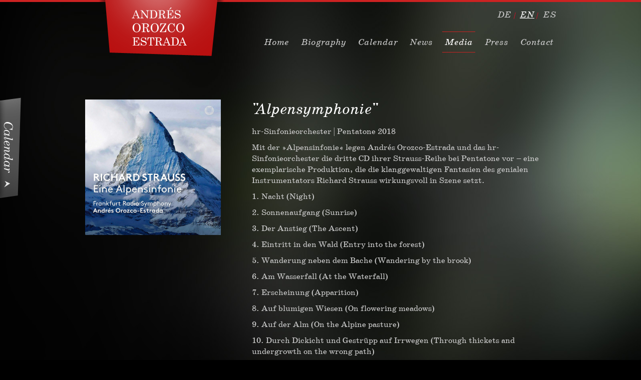

--- FILE ---
content_type: text/html; charset=utf-8
request_url: https://en.orozco-estrada.com/audio/alpensymphonie
body_size: 3397
content:
<!DOCTYPE html PUBLIC "-//W3C//DTD XHTML 1.0 Transitional//EN" "http://www.w3.org/TR/xhtml1/DTD/xhtml1-transitional.dtd">
<html xmlns="http://www.w3.org/1999/xhtml">
<head>
<meta http-equiv="Content-Type" content="text/html; charset=utf-8" />
<meta http-equiv="content-language" content="en"/>
<meta name="description" content=""/>
<meta name="keywords" content="" />
<meta name="robots" content="INDEX,FOLLOW" />
<meta name="viewport" content="width=device-width, initial-scale=1.0, maximum-scale=1.0, minimum-scale=1.0, user-scalable=1" />
<link rel="shortcut icon" href="/media/images/favicon.ico" />
<link href="/media/css/fonts-import.css" rel="stylesheet" type="text/css" />
<link href="/media/css/master.css" rel="stylesheet" type="text/css" media="screen,projection" />
<!--[if lte IE 8]>
	<link href="/media/css/ie.css" rel="stylesheet" type="text/css" media="screen,projection" />
 <![endif]-->

<script src="/media/js/head.load.min.js" type="text/javascript" charset="utf-8"></script>
<script src="/media/js/master.js?v=1.1" type="text/javascript" charset="utf-8"></script>


<link href="/media/css/jplayer_orozco.css" rel="stylesheet" type="text/css" media="screen,projection" />
<script src="/media/js/jwplayer/audioplayer.js" type="text/javascript" charset="utf-8"></script>
<script src="/media/js/jwplayer/jwplayer.js" type="text/javascript" charset="utf-8"></script>
<script src="/media/js/jwplayer/swfobject.js" type="text/javascript" charset="utf-8"></script>

<title>Conductor: Andrés Orozco Estrada - &quot;alpensymphonie&quot;</title>
<script type="text/javascript">
</script>

<script type="text/javascript">

  var _gaq = _gaq || [];
  _gaq.push(['_gat._anonymizeIp']);
  _gaq.push(['_setAccount', 'UA-34925724-1']);
  _gaq.push(['_trackPageview']);

  (function() {
    var ga = document.createElement('script'); ga.type = 'text/javascript'; ga.async = true;
    ga.src = ('https:' == document.location.protocol ? 'https://ssl' : 'http://www') + '.google-analytics.com/ga.js';
    var s = document.getElementsByTagName('script')[0]; s.parentNode.insertBefore(ga, s);
  })();

</script>

<script type="text/javascript">
	var backtext = 'Back to overview';
</script>
</head>
<body class="nojQuery  media  ">
	<div id="background" style="background-image: url(/media/images/background/img_media.jpg)">
		<div>
				
				<!-- <img src="/media/images/background/img_media.jpg" class="img_right" alt="news image" /> -->
				
		</div>
	</div>
	<div id="calendercontainer">
		<div id="calender_content">
			
            
			
<div class="top">
<ul id="calender_menu">
	<li><a onclick="$('#calender_content').load('/kalender/va/2023/07/')" href="javascript:;" class="btn mir calender_back" title="July">back</a></li>
	<li class="currentmonth">August <span class="year">2023</span></li>
	<li><a onclick="$('#calender_content').load('/kalender/va/2023/09/')" href="javascript:;" class="btn mir calender_more" title="September">more</a></li>
</ul>
<div class="clear"></div>
<table class="calendar_table" width="100%">
<tbody>
	<tr>
		
		<th scope="col">Mo</th>
		
		<th scope="col">Tu</th>
		
		<th scope="col">We</th>
		
		<th scope="col">Th</th>
		
		<th scope="col">Fr</th>
		
		<th scope="col">Sa</th>
		
		<th scope="col">Su</th>
		
	</tr>
	
	<tr>
		
		
		<td class="notactive"></td>
		
		
		
		<td class="past ">
			
			1
			
		</td>
		
		
		
		<td class="past ">
			
			2
			
		</td>
		
		
		
		<td class="past ">
			
			3
			
		</td>
		
		
		
		<td class="past ">
			
			4
			
		</td>
		
		
		
		<td class="past ">
			
			5
			
		</td>
		
		
		
		<td class="past ">
			
			6
			
		</td>
		
		
	</tr>
	
	<tr>
		
		
		<td class="past ">
			
			7
			
		</td>
		
		
		
		<td class="past ">
			
			8
			
		</td>
		
		
		
		<td class="past ">
			
			9
			
		</td>
		
		
		
		<td class="currentday ">
			
			10
			
		</td>
		
		
		
		<td class="">
			
			11
			
		</td>
		
		
		
		<td class="">
			
			12
			
		</td>
		
		
		
		<td class="">
			
			13
			
		</td>
		
		
	</tr>
	
	<tr>
		
		
		<td class="">
			
			14
			
		</td>
		
		
		
		<td class="">
			
			15
			
		</td>
		
		
		
		<td class="">
			
			
			<a href="https://www.lucernefestival.ch/en/program/lucerne-festival-orchestra-andres-orozco-estrada-beatrice-rana/1897">16</a>
			
			<div id="more_information">
				
				<p>
					<i>Lucerne Festival Orchestra, Lucerne Festival </i><br /><br />
					Luzern<br />
					Kultur- und Kongresszentrum, Konzertsaal 07:30 PM
				</p>
				
			</div>
			
		</td>
		
		
		
		<td class="">
			
			17
			
		</td>
		
		
		
		<td class="">
			
			18
			
		</td>
		
		
		
		<td class="">
			
			19
			
		</td>
		
		
		
		<td class="">
			
			20
			
		</td>
		
		
	</tr>
	
	<tr>
		
		
		<td class="">
			
			21
			
		</td>
		
		
		
		<td class="">
			
			22
			
		</td>
		
		
		
		<td class="">
			
			
			<a href="https://www.concertgebouworkest.nl/en/concert/concertgebouworkest-young-and-andres-orozco-estrada">23</a>
			
			<div id="more_information">
				
				<p>
					<i>Concertgebouworkest Young</i><br /><br />
					Amsterdam<br />
					Concertgebouw 08:00 PM
				</p>
				
			</div>
			
		</td>
		
		
		
		<td class="">
			
			24
			
		</td>
		
		
		
		<td class="">
			
			
			<a href="https://www.konzerthaus.de/en/programm/concertgebouworkest-young/9065">25</a>
			
			<div id="more_information">
				
				<p>
					<i>Concertgebouworkest Young | Young Euro Classic 2023 </i><br /><br />
					Berlin<br />
					Konzerthaus Berlin 07:00 PM
				</p>
				
			</div>
			
		</td>
		
		
		
		<td class="">
			
			26
			
		</td>
		
		
		
		<td class="">
			
			27
			
		</td>
		
		
	</tr>
	
	<tr>
		
		
		<td class="">
			
			28
			
		</td>
		
		
		
		<td class="">
			
			29
			
		</td>
		
		
		
		<td class="">
			
			30
			
		</td>
		
		
		
		<td class="">
			
			31
			
		</td>
		
		
		
		<td class="notactive"></td>
		
		
		
		<td class="notactive"></td>
		
		
		
		<td class="notactive"></td>
		
		
	</tr>
	
</tbody>
</table>
</div>
			
            
		</div>
		<div id="calender_button">
			
            
			<a href="javascript:;" class="btn calender2 mir">Calendar</a>
			
            
		</div>
		<div class="clear"></div>
	</div>
	<div id="pagecontainer">
		<div id="headercontainer">
			<div id="language">
				<ul class="right">
					<li><a href="http://www.orozco-estrada.com/audio/alpensymphonie">de</a></li>
					<li><a href="http://en.orozco-estrada.com/audio/alpensymphonie" class="active">en</a></li>
                    <li><a href="http://es.orozco-estrada.com/audio/alpensymphonie">es</a></li>
					
				</ul>
			</div>
			<div class="clear"></div>
			<div class="left">
				
				<a href="/" id="logo">
					<img src="/media/images/orozco_logo.png" alt="Orozco Logo" />
				</a>
				
			</div>
			<div class="right">
				<ul id="menu">
					<li><a href="/">Home</a>
</li>
<li><a href="/biografie">Biography</a>
</li>
<li><a href="/konzertkalender">Calendar </a>
</li>
<li><a href="/news">News</a>
</li>
<li><a class="active" href="/video#">Media</a>
<ul class="submenu">
		<li><a href="/video">Video</a></li>
		<li><a class="active" href="/audio">Records</a></li>
		<li><a href="/galerie">Gallery</a></li>
</ul>
</li>
<li><a href="/portraits">Press</a>
<ul class="submenu">
		<li><a href="/interviews">Interviews</a></li>
		<li><a href="/presse">Downloads</a></li>
</ul>
</li>
<li><a href="/kontakt">Contact</a>
</li>

				</ul>
			</div>
			<div class="clear"></div>
		</div>
		<div id="contentcontainer">
			
<div id="container_140" class="">
<div class="row audiolist-detail">	
	
<div class="columns medium-4">
			<img src="/media/content/HR-Sinfonieorchester_Alpensymphonie.jpg" alt="dummy" class="image-row" />
		</div>
		<div class="columns medium-8">
			<h2>"Alpensymphonie"</h2>
			<p>hr-Sinfonieorchester | Pentatone 2018
			</p>
<p>Mit der »Alpensinfonie« legen Andrés Orozco-Estrada und das hr-Sinfonieorchester die dritte CD ihrer Strauss-Reihe bei Pentatone vor – eine exemplarische Produktion, die die klanggewaltigen Fantasien des genialen Instrumentators Richard Strauss wirkungsvoll in Szene setzt.
</p>
<p>1. Nacht (Night) </p><p>2. Sonnenaufgang (Sunrise)</p>
<p>3. Der Anstieg (The Ascent)</p>
<p>4. Eintritt in den Wald (Entry into the forest)</p>
<p>5. Wanderung neben dem Bache (Wandering by the brook)</p>
<p>6. Am Wasserfall (At the Waterfall)</p>
<p>7. Erscheinung (Apparition)</p>
<p>8. Auf blumigen Wiesen (On flowering meadows)</p>
<p>9. Auf der Alm (On the Alpine pasture)</p>
<p>10. Durch Dickicht und Gestrüpp auf Irrwegen (Through thickets and undergrowth on the wrong path)</p>
<p>11. Auf dem Gletscher (On the glacier)</p>
<p>12. Gefahrvolle Augenblicke (Dangerous moments)</p>
<p>13. Auf dem Gipfel (On the summit)</p>
<p>14. Vision (Vision)</p>
<p>15. Nebel steigen auf (Mists Rise)</p>
<p>16. Die Sonne verdüstert sich allmählich (The Sun gradually becomes obscured)</p>
<p>17. Elegie (Elegy)</p>
<p>18. Stille vor dem Sturm (Calm before the storm)</p>
<p>19. Gewitter und Sturm, Abstieg (Thunder and tempest, descent)</p>
<p>20. Sonnenuntergang (Sunset)</p>
<p>21. Ausklang (Quiet settles)</p>
<p>22. Nacht (Night)</p>
		</div>
		<div class="clear"></div>

</div></div>

		</div>
		<div id="footercontainer">
				<ul id="footerlist" class="left">
					<li><a href="/links">Links</a></li>
					<li><a href="/impressum">Impressum</a></li>
				</ul>
				<ul id="sociallist" class="right">
					<li><a href="https://www.facebook.com/conductororozcoestrada/?locale=de_DE" class="btn facebook mir" target="_blank">facebook</a></li>
					
				</ul>
				<div class="clear"></div>
		</div>
	</div>
	
	<div id="mobile_menu">
		<div id="mobile_button">
		</div>
		<div id="mobile_body">
			<div id="mobile_body-content">
				<div class="menu">
					<ul>
						<li><a href="/">Home</a>
</li>
<li><a href="/biografie">Biography</a>
</li>
<li><a href="/konzertkalender">Calendar </a>
</li>
<li><a href="/news">News</a>
</li>
<li class="active"><a href="/video#">Media</a>
<div class="submenu"><ul class="level1">
		<li><a href="/video">Video</a></li>
		<li class="active"><a href="/audio">Records</a></li>
		<li><a href="/galerie">Gallery</a></li>
</ul></div>
</li>
<li><a href="/portraits">Press</a>
<div class="submenu"><ul class="level1">
		<li><a href="/interviews">Interviews</a></li>
		<li><a href="/presse">Downloads</a></li>
</ul></div>
</li>
<li><a href="/kontakt">Contact</a>
</li>

					</ul>
				</div>
			</div>
		</div>
	</div>
	
</body>
</html>


--- FILE ---
content_type: text/css
request_url: https://en.orozco-estrada.com/media/css/fonts-import.css
body_size: 756
content:

@import url("http://fast.fonts.net/t/1.css?apiType=css&projectid=ffef4dc6-3444-4958-baf9-655d0261a073");
@font-face{
	font-family:"SchoolBook W01_n4";
	src:url("../fonts/150890e8-da0f-4c57-88c1-f827c45d3efa.eot?#iefix") format("eot")
}
@font-face{
	font-family:"SchoolBook W01";
	src:url("../fonts/150890e8-da0f-4c57-88c1-f827c45d3efa.eot?#iefix");
	src:url("../fonts/150890e8-da0f-4c57-88c1-f827c45d3efa.eot?#iefix") format("eot"),
		url("../fonts/f49c2ea9-3ed0-499f-b22e-b9f8c9c6bcf8.woff2") format("woff2"),
		url("../fonts/e91fc9a8-9848-4660-947e-a974c6b20b60.woff") format("woff"),
		url("../fonts/02b56c1c-7240-4f46-bb13-903765f4bede.ttf") format("truetype"),
		url("../fonts/bb818615-af30-4d2e-8a69-393e196d44ad.svg#bb818615-af30-4d2e-8a69-393e196d44ad") format("svg");
	font-weight: 400;
	font-style: normal;
}
@font-face{
	font-family:"SchoolBook W01_i4";
	src:url("../fonts/e6b4269a-7a03-4e0d-ab25-d62a5c5f5e32.eot?#iefix") format("eot")
}
@font-face{
	font-family:"SchoolBook W01";
	src:url("../fonts/e6b4269a-7a03-4e0d-ab25-d62a5c5f5e32.eot?#iefix");
	src:url("../fonts/e6b4269a-7a03-4e0d-ab25-d62a5c5f5e32.eot?#iefix") format("eot"),
		url("../fonts/426f9d34-2644-4286-8b18-88ecf2c2271e.woff2") format("woff2"),
		url("../fonts/5fd5aaef-956a-4e8f-84f6-b0a2118cb39e.woff") format("woff"),
		url("../fonts/75ae7c76-0f97-4214-9f2e-949d5804cdde.ttf") format("truetype"),
		url("../fonts/15472066-14a7-40d1-a37a-d134f7c505c3.svg#15472066-14a7-40d1-a37a-d134f7c505c3") format("svg");
	font-weight: 400;
	font-style: italic;
}
@font-face{
	font-family:"SchoolBook W01_n7";
	src:url("../fonts/6be8d84e-0a68-402b-a7e6-9b370178da28.eot?#iefix") format("eot")
}
@font-face{
	font-family:"SchoolBook W01";
	src:url("../fonts/6be8d84e-0a68-402b-a7e6-9b370178da28.eot?#iefix");
	src:url("../fonts/6be8d84e-0a68-402b-a7e6-9b370178da28.eot?#iefix") format("eot"),
		url("../fonts/401f4f3f-1b0f-4e98-90ae-6091f87b3092.woff2") format("woff2"),
		url("../fonts/ec1f7d02-854a-424f-8505-e694252760bd.woff") format("woff"),
		url("../fonts/d081963b-1131-41c5-95b8-93842de0b943.ttf") format("truetype"),
		url("../fonts/f11ed0b5-841a-4892-8e6d-b2ed7f9ef05c.svg#f11ed0b5-841a-4892-8e6d-b2ed7f9ef05c") format("svg");
	font-weight: 700;
	font-style: normal;
}
@font-face{
	font-family:"SchoolBook W01_i7";
	src:url("../fonts/668bda73-bbc4-49d6-b7cb-ec5e826c1a71.eot?#iefix") format("eot")
}
@font-face{
	font-family:"SchoolBook W01";
	src:url("../fonts/668bda73-bbc4-49d6-b7cb-ec5e826c1a71.eot?#iefix");
	src:url("../fonts/668bda73-bbc4-49d6-b7cb-ec5e826c1a71.eot?#iefix") format("eot"),
		url("../fonts/84401bf0-03ba-4cec-b2e4-0b4365aa749e.woff2") format("woff2"),
		url("../fonts/d2825931-1ec1-4e15-9ed7-71bf6947f989.woff") format("woff"),
		url("../fonts/39c57549-49da-497a-868b-e5791864468b.ttf") format("truetype"),
		url("../fonts/232d101d-4d40-4197-88ad-40d1005fb4a8.svg#232d101d-4d40-4197-88ad-40d1005fb4a8") format("svg");
	font-weight: 700;
	font-style: italic;
}


--- FILE ---
content_type: text/css
request_url: https://en.orozco-estrada.com/media/css/master.css
body_size: 87
content:
/*


	master.css 
	Orozco

	CONTENT:
	Imports
	
	
*/




/* Imports */
/* ========================================== */

@import url("containers.css");
@import url("foundation_grid.css");
@import url("modules.css");
@import url("typography.css");
@import url("jquery.lightbox-0.5.css");
@import url("uniform.default.css");
@import url("mobile.css");

--- FILE ---
content_type: text/css
request_url: https://en.orozco-estrada.com/media/css/jplayer_orozco.css
body_size: 1390
content:
/*
 * Skin for jPlayer Plugin (jQuery JavaScript Library)
 * http://www.happyworm.com/jquery/jplayer
 *
 * Skin Name: Blue Monday
 *
 * Copyright (c) 2010-2011 Happyworm Ltd
 * Dual licensed under the MIT and GPL licenses.
 *  - http://www.opensource.org/licenses/mit-license.php
 *  - http://www.gnu.org/copyleft/gpl.html
 *
 * Author: Silvia Benvenuti
 * Skin Version: 4.0 (jPlayer 2.1.0)
 * Date: 1st September 2011
 */
*{
	margin:0;
	padding:0;
}

.audio-title {
	display: block;
	margin-top: 20px;
}

div.jp-audio {

	/* Edit the font-size to counteract inherited font sizing.
	 * Eg. 1.25em = 1 / 0.8em
	 */

	font-size:1em; /* 1.25em for testing in site pages */ /* No parent CSS that can effect the size in the demos ZIP */
	font-family:Verdana, Arial, sans-serif;
	line-height:1.6;
	color: #fff;
	position:relative;
}
div.jp-audio {
	width:100px;
}

div.jp-interface {
	position: relative;
	width:100%;
}

div.jp-audio div.jp-type-single div.jp-interface {
	height:32px;
}


/* @group CONTROLS */

div.jp-controls-holder {
	clear: both;
	width:440px;
	margin:0 auto;
	position: relative;
	overflow:hidden;
	top:-8px; /* This negative value depends on the size of the text in jp-currentTime and jp-duration */
}

div.jp-interface ul.jp-controls {
	list-style-type:none;
	margin:0;
	padding: 0;
	overflow:hidden;
	width:80px;
}

div.jp-audio {
	width: 100%;
}

div.jp-interface ul.jp-controls li {
	display:inline;
	float: left;
}

div.jp-interface ul.jp-controls a {
	display:block;
	overflow:hidden;
	text-indent:-9999px;
}
a.jp-play,
a.jp-pause {
	width:32px;
	height:32px;
}

a.jp-play {
	background: url("/media/images/skin/audio_skin.png") 0 0 no-repeat;
}
a.jp-play:hover {
	background: url("/media/images/skin/audio_skin.png") -34px 0 no-repeat;
}
a.jp-pause {
	background: url("/media/images/skin/audio_skin.png") 0 -34px no-repeat;
	display: none;
}
a.jp-pause:hover {
	background: url("/media/images/skin/audio_skin.png") -34px -34px no-repeat;
}

a.jp-stop {
	width:32px;
	height:32px;
}

a.jp-stop {
	background: url("/media/images/skin/audio_skin.png") 0 -68px no-repeat;
	margin-left:4px;
}

a.jp-stop:hover {
	background: url("/media/images/skin/audio_skin.png") -34px -68px no-repeat;
}

/* @end */

/* @group progress bar */

div.jp-progress {
	overflow:hidden;
	background-color: #a8a8a8;
}
div.jp-audio div.jp-progress {
	position: absolute;
	height:7px;
	margin-top:-15px;
}
div.jp-audio div.jp-type-single div.jp-progress {
	left:80px;
	width:78%;
}

div.jp-seek-bar {
	background: url("/media/images/skin/audio_skin.png") repeat-x 0 -102px;
	width:0px;
	height:100%;
	cursor: pointer;
}
div.jp-play-bar {
	background: url("/media/images/skin/audio_skin.png") 0 -110px repeat-x ;
	width:0px;
	height:100%;
}

/* The seeking class is added/removed inside jPlayer */
div.jp-seeking-bg {
	background: url("/media/images/skin/audio_skin.png") repeat-x 0 -102px;
}

/* @end */

/* @group current time and duration */

div.jp-audio div.jp-time-holder {
	position:absolute;
	margin-top:-30px;
}
div.jp-audio div.jp-type-single div.jp-time-holder {
	left:80px;
	width:78%;
}

div.jp-current-time,
div.jp-duration {
	width:60px;
	font-size:.64em;
	font-style:oblique;
}
div.jp-current-time {
	float: left;
	display:inline;
}
div.jp-duration {
	float: right;
	display:inline;
	text-align: right;
}



/* @end */


div.jp-jplayer audio,
div.jp-jplayer {
}

div.jp-jplayer {
}

div.flash-container {
	height:0;
	width:0;
	opacity: 0.01;
}



/* @end */

/* @group NO SOLUTION error feedback */

.jp-no-solution {
	position:absolute;
	width:390px;
	margin-left:-202px;
	left:50%;
	top: 10px;

	padding:5px;
	font-size:.8em;
	border:2px solid #009be3;
	color:#fff;
	display:none;
}

.jp-no-solution a {
	color:#fff;
}

.jp-no-solution span {
	font-size:1em;
	display:block;
	text-align:center;
	font-weight:bold;
}

/* @end */


--- FILE ---
content_type: text/css
request_url: https://en.orozco-estrada.com/media/css/containers.css
body_size: 4575
content:
/*


	containers.css 
	Orozco
	
	CONTENT:
	General
	MIR Imagereplacement
	Clearfix

	
*/




/* General */
/* ========================================== */

* {
	margin: 0px;
	padding: 0px;
}

img {
    max-width: 100%;
}

body { 
	width: 100%;
	height: 100%;
	background-color: #000000;
	border-top: 4px solid #cc2222;
}

.left {
	display: block;
	float: left;
	padding: 0 40px;

}

.right {
	display: block;
	float: right;

}

.inline {
	display: inline-block;
	float: left\9;
	display: block\9;
}


.btn {
	background-color: transparent;
	background-image: url(../images/buttons.png);
}

.icon {
	background: transparent url(../images/icons.png) top no-repeat;
}

a img {
	border: 0px;
}

.divider {
	display: block;
	float: left;
	width: 100%;
	border-bottom: 1px solid #CC2222;
	padding-top: 10px;
	margin-bottom: 10px;
}


/* MIR Imagereplacement */
/* ========================================== */

.mir { letter-spacing : 10em; text-indent: -1000em; }
/* Be nice to Opera, but hide from MacIE. Thanks to Robert Jan Verkade (http://www.eend.nl) for the MacIE fix. */
/*\*/html>body .mir { letter-spacing : normal; text-indent : -999em; overflow : hidden;}




/* Clearfix */
/* ========================================== */

.clear {
	display: block;
	clear: both;
}

.clearfix:after {
	content: ".";
	display: block;
	clear: both;
	visibility: hidden;
	line-height: 0;
	height: 0;
}
 
.clearfix {
	display: inline-block;
	float: left\9;
	display: block\9;
}
 
html[xmlns] .clearfix {
	display: block;
}
 
* html .clearfix {
	height: 1%;
}


/* Logo */
/* ========================================== */

#logo img {
	position: absolute;
	top: -4px;
	margin-left: -15px;
	z-index: 1002;
}

h1.logo {
	position: absolute;
	top: -4px;
	margin-left: -15px;
	z-index: 1002;
	width: 255px;
	height:112px;
}

#logo_home {
	background: url(/media/images/orozco_logo.png) no-repeat 0 0 transparent;
	width: 255px;
	height:112px;
	float: left;
}


/* Headline */
/* ========================================== */

h1 {
}



/* Buttons */
/* ========================================== */

.btn.calender {
	width: 46px;
	height: 202px;
	display: block;
	background-position: 0 0px;
}
.btn.calender.close {
	background-position: -47px 0;
}
.btn.calender2 {
	width: 46px;
	height: 202px;
	display: block;
	background: url(/media/images/buttons_en.png) no-repeat 0 0px transparent;
}
.btn.calender2.close {
	background: url(/media/images/buttons_en.png) no-repeat -47px 0 transparent;
}
.btn.calender3 {
	width: 46px;
	height: 202px;
	display: block;
	background: url(/media/images/buttons_es.png) no-repeat 0 0px transparent;
}
.btn.calender3.close {
	background: url(/media/images/buttons_es.png) no-repeat -47px 0 transparent;
}
.btn.normal {
	float: left;
	width: 15px;
	height: 11px;
	margin-top: 5px;
	padding: 0 10px 0 0;
	background-repeat: no-repeat;
	background-position: 0 -318px;
}

.btn_top {
	background: url(/media/images/btn_top.png) no-repeat 0 0 transparent;
	width: 62px;
	height:48px;
	position: fixed;
	right: 50%;
	margin-right: -500px;
	bottom: 32px;
	z-index: 1000;
}


/* Hintergrund */
/* ========================================== */

#background {
	display: block;
	position: fixed;
	overflow: hidden;
	z-index:1;
	height: 100%;
	width: 100%;
}

#background div {
	position: absolute;
	width:100%;
	z-index:2;
}

#background div ul li {
	list-style: none;
}

#background div img.img_right {
	float: right;
}


/* Kalender */
/* ========================================== */

#calendercontainer {
	position: fixed;
	top: 50%;
	margin-top: -195px;
	left: -244px;
	z-index: 1000;
}

#calender_content {
	width: 240px;
	float: left;
	position: relative;
}

#calender_content .top {
	width: 200px;
	min-height: 210px;
	padding: 20px;
	border-bottom: 3px solid #c52121;
	background-color: #ffffff;
}

#calender_menu {
	padding-bottom: 20px;
	margin-bottom: 20px;
}

#calender_menu li a.calender_back, #calender_menu li a.calender_more {
	width: 15px;
	height: 20px;
	margin-top: 5px;
	display: block;
}
#calender_menu li {
	float: left;
	list-style: none;
}

#calender_menu li a.calender_back {
	background-position: 0 -209px;
	margin-left: 5px;
}

#calender_menu li.currentmonth {
	width: 160px;
}

#calender_menu li a.calender_more {
	background-position: -15px -209px;
	
}

#calender_content .bottom {
	margin-top: -3px;
}

#more_information {
	position: absolute;
	top: 259px;
	left: 0px;
	width: 200px;
	display: none;

	padding: 20px 20px 25px;
	background: #c52121; /* Old browsers */
	background: -moz-linear-gradient(top, #c52121 0%, #9e1a1a 100%); /* FF3.6+ */
	background: -webkit-gradient(linear, left top, left bottom, color-stop(0%,#c52121), color-stop(100%,#9e1a1a)); /* Chrome,Safari4+ */
	background: -webkit-linear-gradient(top, #c52121 0%,#9e1a1a 100%); /* Chrome10+,Safari5.1+ */
	background: -o-linear-gradient(top, #c52121 0%,#9e1a1a 100%); /* Opera 11.10+ */
	background: -ms-linear-gradient(top, #c52121 0%,#9e1a1a 100%); /* IE10+ */
	background: linear-gradient(to bottom, #c52121 0%,#9e1a1a 100%); /* W3C */
	filter: progid:DXImageTransform.Microsoft.gradient( startColorstr='#c52121', endColorstr='#9e1a1a',GradientType=0 ); /* IE6-9 */
}

#calender_content table tr th {
	padding-bottom: 15px;
}

#calender_content table tr td {
	height: 26px;
}

#calender_content table tr td:hover #more_information {
	display: block;
}

#calender_content table tr td.currentday {
	background: transparent url(../images/icons.png) 0 -194px no-repeat;
}
#calender_content table tr td:hover, #calender_content table tr td:hover a {
	background: transparent url(../images/icons.png) -36px -194px no-repeat;
}

#calender_button {
	width: 50px;
	padding-top: 30px;
	float: right;
}

/* Pagecontainer */
/* ========================================== */

#pagecontainer {
	max-width: 980px;
	padding: 0 20px;
	width: auto;
	position: relative;
	margin: 0 auto;
	z-index: 100;
}



/* Headercontainer */
/* ========================================== */

#headercontainer {
	width: 100%;
	padding-bottom: 60px;
}
#headercontainer > .left {
	width: 230px;
	height: 115px;
}

#language {
	position: relative;
	max-width: 940px;
	width: 100%;
	top: 15px;
	margin: 0 auto;
}
#language ul li {
	display: inline;
	list-style: none;
}
#language ul li:nth-child(-n+2) {
	padding-right: 15px;
	background: transparent url(../images/icons.png) 0 -160px no-repeat;
}



/* Menu */
/* ========================================== */

ul#menu {
	margin-top: 40px;
	float: right;
	display: none;
}
body.nojQuery ul#menu {
	display: block;
}
ul#menu > li {
	float: left;
	margin:0 0 1px 14px;
	list-style:none;
	padding: 10px 0px;
	position: relative;
}
ul#menu li a {
	padding: 10px 5px;
}
ul#menu > li > a:hover, ul#menu > li > a.active, ul#menu > li:hover {
	border-top:1px solid #cc2222;
	margin-top: -1px;
	margin-bottom: -1px;
	border-bottom:1px solid #cc2222;
	/*background: transparent url(../images/submenu_bg.png) top repeat;*/
}
body.nojQuery ul#menu li:hover ul.submenu {
	display: block;
}
ul.submenu {
	display: none;
	position: absolute;
	z-index:100;
	margin: 15px 0 0 -52px;
	background: url(../images/submenu_gradient.jpg) 0 0 repeat-x #151515;
	border-bottom:1px solid #cc2222;
	border-top: 1px solid #383838;
	width: 160px;
}
ul.submenu li {
	display: block;
	float: left;
	list-style:none;
	padding: 0px 0px;
	margin: 0 21px;
	width: 118px;
	display: block;
	text-align: center;
	border-top: 1px solid #212222;
	border-bottom: 1px solid #000000;
	clear: both;	
	position: relative;
}
ul.submenu li:first-child {
	border-top: none;
	background: url(../images/submenu_arrow.png) center 0px no-repeat transparent;
	margin-top: -18px;
    padding-top: 20px;
}
ul.submenu li a {
	display: block;
	float: left;
	width: 100%;
	padding:10px 0 !important; 
	position: relative;
	z-index: 1000;
}


/* Contentcontainer */
/* ========================================== */

#contentcontainer {
	min-height: 600px;
	margin-bottom: 50px;
}

#contentcontainer p {
	margin-bottom: 10px;
}
#contentcontainer h1 {
	margin-bottom: 30px;
}

#contentcontainer .teaser {
	border-top: 1px solid #cc2222;
	border-bottom: 1px solid #cc2222;
	padding-top: 49px;
	padding-bottom: 49px;
	margin-bottom: 45px;
}

.quote {
}
.quote.left {
	margin: 0 20px 10px 0;
	width: 51%;
}
.quote.right {
	margin: 0 0 10px 20px;
}

ul.linklist,
ul.extern_linklist {
	clear: both;
	margin: 10px 0 0px;
}
ul.linklist li,
ul.extern_linklist li {
	list-style: none;
	margin-bottom: 8px;
	background: url("../images/buttons.png") no-repeat 0 -311px transparent;
	padding-left: 25px;
}
ul.linklist.inline li {
	float: left;
	padding-left: 40px;
	background: transparent url(../images/icons.png) -12px -160px no-repeat;
}
ul.linklist.inline li:first-child {
	margin-left: 0px;
	padding-left: 0px;
	background: none;
}
ul.linklist.top {
	margin-top: 40px;
}
ul.linklist a:hover,
ul.linklist.inline,
ul.extern_linklist a:hover {
	text-decoration: underline;
}


/* Home */
body.home #contentcontainer {
	float: right;
	margin-bottom: 50px;
}
body.home #programlist li, body.home #newslist li {
	margin-top: 20px;
}
body.home #programlist li .date {
	width: 27%;
	margin-right: 4%;
	padding-right: 6%;
}
body.home #programlist li .text {
	width: 63%;
}

body.home #videohomelist { list-style: none;}

/* Programlist & Newslist */
#programlist, #newslist {
	margin-bottom: 60px;
}
#programlist li, #newslist li  {
	clear: left;
	list-style: none;
	margin-top: 40px;
}
#programlist li:first-child, #newslist li:first-child {
	margin-top: 0px;
}
#programlist li .date {
	width: 17%;
	float: left;
	margin-right: 1%;
	padding-right: 4%;
}
#programlist li .date.icon {
	background-position: right top;
}
#programlist li .text {
	width: 78%;
	float: right;
}
#programlist li .date .month {
	float: left;
	padding-right: 4px;
}


/* Videoport */
#videoport {
	margin-bottom: 40px;
}

/* Videolist & Galerielist */
#videolist, #galerielist {
	width: 100%;
}
#videolist li, #galerielist li {
	float: left;
	width: 30%;
	padding: 0 0 5% 5%;
	list-style: none;
}
#videolist li.first, #galerielist li.first {
	clear: left;
	padding-left: 0%;
}
#videolist li:first-child, #galerielist li:first-child {
	padding-left: 0%;
}
#videolist li img {
	width: 100%;
	margin-bottom: 15px;
}
#galerielist li img {
	width: 100%;
}

/* Downloadlist & audiolist */
#downloadlist {
	width: 100%;
	display: block;
	float: left;
	margin-bottom: 30px;
}
#downloadlist > li {
	width: 100%;
	list-style: none;
	margin-top: 40px;
}
#downloadlist li div.left {
	width: 30%;
}
#downloadlist li div.left img {
	width: 100%;
}
#downloadlist li div.right {
	width: 65%;
	padding-left: 5%;
}

/*list closed*/
a.link_hierarchie {
	background-image: url(../images/folder_icon.png);
	background-repeat: no-repeat;
	padding-left: 30px;
}

ul, ol, li {
	list-style-type: none;
}

/*list opened*/
.pressedownloads {display: none;}
.pressedownloads .pathcontainer {
	display: block;
	float: left;
	overflow: hidden;
	/*margin-bottom: 0.8em;*/
}

.pressedownloads .pathcontainer ul.list li {
    list-style-type: none;
    display: inline-block;
    color: #ffffff;
}

.pressedownloads .pathcontainer ul.list li.first:after {
    content: "/";
    padding-left: 7px;
    background: none;
}

.pressedownloads .pathcontainer ul.list li span {
    background-image: url(../images/folder_icon.png);
    background-repeat: no-repeat;
    padding-left: 30px;
    margin-left: 6px;
}


/* Kalender */
form#programfilter {
	margin-bottom: 60px;
	padding-bottom: 60px;
}
form#programfilter > div {
	float: left;
	margin-right: 20px;
	margin-bottom: 10px;
}


/* Bio */
.bio_list {
	display: block;
	float: left;
	width: 100%;
}

/* Media */
.media #contentcontainer {
	width: 100%;
}
.media #contentcontainer #galerielist,
.media #contentcontainer #videolist {
	display: flex;
	flex-flow: row wrap;
	margin: 0 -10px;
	width: initial;
}
.media #contentcontainer #galerielist>li,
.media #contentcontainer #videolist>li {
	padding: 0 0 52px;
	width: calc(100% / 3);
}
.media #contentcontainer #galerielist>li a,
.media #contentcontainer #videolist>li a,
.media #contentcontainer #galerielist>li p,
.media #contentcontainer #videolist>li p,
.media #contentcontainer #galerielist>li h3,
.media #contentcontainer #videolist>li h3 {
  display: block;
	padding: 0 10px;
	margin-bottom: 8px;
}
.media #contentcontainer h2+#galerielist,
.media #contentcontainer h2+#videolist,
.media #contentcontainer h1+#galerielist,
.media #contentcontainer h1+#videolist {
	margin-top: 54px !important;
}

/* videoplayer */
.media #contentcontainer #videoport h3 {
	display: none;
}
.media #contentcontainer #videoport #mediaplayer {
  /*height: 0;
  overflow: hidden;
  position: relative;
  padding-bottom: 56.25%;
  padding-top: 25px;*/
}
.media #contentcontainer #videoport #mediaplayer iframe {
  width: 100%;
}

/* audio galerie */
.audiolist {margin-bottom:40px;}

.audiolist-img { margin-bottom: 32px;}

/* Footercontainer */
/* ========================================== */

#footercontainer {
	width: 100%;
	height: 100%;
	padding: 15px 0;
	display: table;
	margin-bottom: 30px;
	border-top: 4px solid #cc2222;
	background: transparent url(../images/footer_bg.png) top repeat;
}

#footercontainer ul {
	display: table-cell;
}


/* Footerlist & Socialist */
#footerlist, #sociallist {
	list-style: none;
}
#footerlist li {
	display: inline;
	padding: 0 25px;
}
#footerlist li:first-child {
	padding-left: 20px;
}
#sociallist {
	float: right;
}
#sociallist li {
	display: inline-block;
	padding: 0 25px;
}
#sociallist li:first-child {
	padding-left: 20px;
}
#sociallist li a.facebook {
	background: url('../images/fb_logo_light.svg') no-repeat;
	background-size: 32px 32px;
	height: 32px;
	display: inline-block;
	transition: background .2s ease-in-out;
	width: 32px;
}
#sociallist li a.facebook:hover {
	background-image: url('../images/fb_logo_red.svg');
}
#sociallist li a.youtube {
	width: 24px;
	height: 27px;
	display: inline-block;
	background-position: -23px -241px;
}
#sociallist li a.youtube:hover {
	background-position: -22px -271px;
}

div#background {
    background-size: cover;
    background-repeat: no-repeat;
    background-position: right top;
}


/* Responsive Design */
/* ========================================== */
@media (min-width: 1100px) { 
	body #background div img {
			width: 100%;
			max-width: 1500px;
	}

}

@media (min-width: 501px) and (max-width: 1100px) {
	#pagecontainer {
		padding-left: 60px !important;
	}

}

@media (min-width: 1001px) {

	body.home #contentcontainer {
		width: 38%;
	}
	
	#contentcontainer {
		width: 60%;
	}
	
}

@media (min-width: 801px) and (max-width: 1000px) {
	#headercontainer > .right {
		width: 70%;
	}
	
	body.home #contentcontainer {
		width: 45%;
	}
	
	#contentcontainer {
		width: 65%;
	}
	
}

@media (min-width: 701px) and (max-width: 800px) {
	#headercontainer > .right {
		width: 60%;
	}
	
	body.home #contentcontainer {
		width: 52%;
	}
	
	#contentcontainer {
		width: 70%;
	}
	
	

}

@media (min-width: 501px) and (max-width: 870px) {
	#headercontainer > .right {
		width: 68%;
	}
	ul#menu > li {
		margin-left: 7px;
	}
}

@media (min-width: 501px) and (max-width: 700px) {
	
	body.home #contentcontainer {
		width: 58%;
	}	
	
	#contentcontainer {
		width: 75%;
	}
}
@media (max-width: 500px) {
	body.home #contentcontainer {
		width: 100%;
	}	
	#pagecontainer{
		/*padding: 0 45px 0 20px;*/
		padding: 0;
		width: calc(100% - 45px);
	}
	#footercontainer {
		display: flex;
		justify-content: space-between;
		align-items: center;
	}
	
	#footercontainer>ul {
		display: inline-flex;
		margin: 0;
		float: initial !important;
		padding: 0;
	}
	
	#footercontainer>ul#sociallist {
		margin-top: 0 !important;
	}

	#footercontainer>ul#sociallist+.clear {
		display: none;
	}

	#contentcontainer {
		width: 100%;
	}
	
	#background {
		display: none !important;
	}
	
	#logo img {
		width: 60%;
		max-width: 255px;
	}
	h1.logo {
		width: 60% !important;
		height: 150px !important;
	}
	#logo_home {
		width: 100% !important;
		height: 150px !important;
		background-size: 100% auto !important;
	}
	
	#menu {
		float: left !important;
	}
	
	#menu li {
		margin: 0 20px 1px 0px !important;
	}
	
	#videolist li, #galerielist li {
		width: 100% !important;
		clear: both  !important;
		padding-left: 0% !important;
		display: block !important;
		float: none !important;
	}
	
	#calendercontainer {
		display: none;
	}
	
	ul.linklist.inline li {
		display: block;
		background: none !important;
		padding-left: 0 !important;
	}
	
	#footerlist {
		display: blockt !important;
		width: autot !important;
	}
	
	#sociallist {
		margin-top: 20px !important;
		float: left !important;
		display: blockt !important;
		width: autot !important;
	}

	.kalender #programlist li .text {
		width: 100%;
	}
	.kalender #programlist li .date.icon {
		width: 30%;
	}
	

}

--- FILE ---
content_type: text/css
request_url: https://en.orozco-estrada.com/media/css/modules.css
body_size: 324
content:
/*


	modules.css 
	Orozco
	
	CONTENT:
	Small - Large (370px - 630px)
	Large - Small (630px - 370px)
	Small - Small - Small - Small (240px - 240px - 240px - 240px)
	Medium - Medium (500px - 500px)

	
*/




/* Small - Large (370px - 630px) */
/* ========================================== */

.module_s_l {
	display: block;
	width: 100%;
}
.module_s_l .small { float: left; width: 370px; padding-right: 20px; }
.module_s_l .large { float: right; width: 630px; }


/* Large - Small (630px - 370px) */
/* ========================================== */

.module_l_s {
	display: block;
	width: 100%;
}
.module_l_s .large { float: left; width: 630px; }
.module_l_s .small { float: right; width: 370px; }


/* Small - Small - Small - Small (240px - 240px - 240px - 240px) */
/* ========================================== */

.module_s_s_s_s {
	display: block;
	float: left;
	width: 100%;
	margin-bottom: 20px;
}
.module_s_s_s_s .small { float: left; width: 240px; padding-right: 20px; }
.module_s_s_s_s .small.last { padding-right: 0px; }




/* Medium - Medium (500px - 500px) */
/* ========================================== */

.module_m_m {
	display: block;
	width: auto;
	padding: 0 20px 40px;
}
.module_m_m .medium.first { width: 285px; float: left; }
.module_m_m .medium.last { width: 284px; float: right; }


/* Large (500px - 500px) */
/* ========================================== */

.module_l {
	display: block;
	width: auto;
	padding: 0 20px 40px;
}





--- FILE ---
content_type: text/css
request_url: https://en.orozco-estrada.com/media/css/typography.css
body_size: 1243
content:
/*


	typography.css
	Orozco

	CONTENT:
	General


*/



/* General */
/* ========================================== */

body {
	font-size: 62.5%;
	font-family: "SchoolBook W01",Times,serif;
	font-style: normal;
	font-weight: 400;
	color:#fff;
}

#calendercontainer { font-size: 1.4em; }

#headercontainer { font-size: 1em; }

#contentcontainer { font-size: 1.4em; line-height: 1.6em; }

#footercontainer { font-size: 1em; }

#contentcontainer p { font-size: 1.15em;}
#contentcontainer p.white,
#contentcontainer.press p.white {color: #ffffff;}




/* Headlines */
/* ========================================== */

h1 {
	font-size: 4.6em;
	line-height: 1.1em;
	font-style: italic;
	font-weight: 400;
	color: #ffffff;
}

h2 {
	font-size: 2.14em;
	font-weight: 400;
	font-style: italic;
	margin-bottom: 15px;
	color: #ffffff;
	line-height: 1.3em;
}

h3 {
	font-size: 1.15em;
	font-weight: 400;
	display: block;
	margin-bottom: 5px;
	color: #ffffff;
	line-height: 1.4em;
}



/* Logo */
/* ========================================== */





/* Links */
/* ========================================== */

a {
	color: #ffffff;
	text-decoration: none;
}
a:hover { text-decoration: underline; }

/* Kalender */
/* ========================================== */

#calender_menu li.currentmonth {
	color: #b91010;
	font-size: 1.4em;
	font-style: italic;
	text-align: center;
}

#calender_content table tr {
	text-align: center;
}

#calender_content table tr th {
	color: #363636;
}

#calender_content table tr td {
	color: #525252;
}
#calender_content table tr td.past a {
	color: #525252;
}
#calender_content table tr td.notactive:hover {
	background: none;
	cursor: default;
}

#calender_content table tr a {
	color: #b91010;
	text-decoration: underline;
}

#calender_content table tr td:hover, #calender_content table tr td:hover a {
	color: #fff;
	cursor: pointer;
}

#calender_content .bottom i {
	font-weight: bold;
}

#more_information {
	color: #fff;
	text-align: left;
}


/* Headercontainer */
/* ========================================== */


#language {
}

#language ul li a {
	text-transform: uppercase;
}

#language ul li a.active {
	color: #fff;
}



/* Menu */
/* ========================================== */

#menu a, #language a {
	font-size:1.8em;
	font-style:italic;
	color:#cccccc;
}
#language a:hover, #language a.active {
	color:#fff;
	text-decoration: underline;
}
#menu a:hover, #menu li:hover, #menu li a.active {
	text-decoration:none;
	color:#fff;
}
.submenu {
	font-size: 1em;
}


/* Contentcontainer */
/* ========================================== */

#contentcontainer {
	color: #cccccc;
}
body.home #contentcontainer {
	color: #ffffff;
}

.quote {
	font-size: 2.14em;
	line-height: 1.5em;
	color: #fff;
}

.linklist li,
ul.extern_linklist li {
	font-size: 1.15em;
}


/* links */
a.link_normal,
a.link_more,
a.link_pdf {
	background: url("../images/buttons.png") no-repeat 0 -314px transparent;
	padding-left: 25px;
}
a.link_normal:hover,
a.link_more:hover,
a.link_pdf:hover {
	text-decoration: underline;
}

/* Home */
body.home #programlist li .date div.day {
	font-size:5.0em;
	line-height:0.8em;
	margin-bottom:6px;
}
body.home #programlist li .date div.month,
body.home #programlist li .date div.time {
	font-size:1.0em;
	line-height:1.2em;
	padding-left:7%;
}
body.home #programlist, body.home #newslist {
	font-size: 1.0em;
	color: #fff;
}
body.home #programlist li .text p.location,
body.home #programlist li .text p.subline {
	font-size:1.05em;
	line-height:1.2em;
	color: #ffffff;
}
body.home #programlist li .text h3 {
	font-style: italic;
	margin-bottom:5px;
}


/* Programlist & Newslist */ 
#programlist, #newslist {
	font-size: 1.0em;
	color: #fff;
}
#programlist li .date div.day {
	font-size:5.0em;
	line-height:0.8em;
	margin-bottom:6px;
}
#programlist li .date div.month,
#programlist li .date div.time {
	font-size:1.0em;
	line-height:1.2em;
	padding-left:7%;
}
#programlist li .text p.location,
#programlist li .text p.subline {
	font-size:1.00em;
	line-height:1.5em;
	color: #cccccc;
}
#programlist li .text p.location {
	color: #ffffff;
}
.kalender #programlist li .text h3 {
	font-size: 1.9em;
	font-style: italic;
	margin-bottom:5px;
	color: #ffffff;
	line-height: 1.2em;
}



#newslist li p {
	color: #cccccc;
}


/* Bio */
.bio_list {
	list-style: none;
	font-style: italic;
	font-size: 1.2em;
}


/* Kontakt */
body.kontakt h2,
body.impressum h2,
body.portraits h2 {
	margin-top: 35px;
}
body.impressum h3 {
	margin-top: 20px;
}


/* Footer */
/* ========================================== */

#footerlist a, #sociallist a {
	font-size:1.8em;
	font-style:italic;
	color:#fff;
}



--- FILE ---
content_type: text/css
request_url: https://en.orozco-estrada.com/media/css/mobile.css
body_size: 1303
content:



/* ========================================== */
/* Konzerthaus Berlin */
/* ========================================== */

#mobile_overlay.active {
	position: fixed;
	display: block;
	z-index: 2001;
	width: 100%;
	height: 100%;
	top: 0px;
	left: 0px;
	background-color: #151515;
}

#mobile_menu {
	position: absolute;
	overflow: visible;
	z-index: 2002;
	display: block;
	top: 0px;
	right: -2px;
	height: 100%;
	font-size: 1.8em;
	font-family: "SchoolBook W01",Times,serif;
	background-color: #151515;
	border-left: 2px solid #383838;
	display: none;
}

#mobile_menu a,
#mobile_menu a:hover,
#mobile_menu a:active {
	text-decoration: none;
}

#mobile_body {
	width: 300px;
	height: 100%;
	position: relative;
	float: left;
	background-color: #151515;
}

#mobile_button {
	width: 47px;
	height: 146px;
	position: fixed;
	top: 50px;
	margin-left: -47px;
	background: url(/media/images/mobile.png) no-repeat 0 0 transparent;
	cursor: pointer;
	
	/* CSS3 */
	-moz-box-shadow: 5px 5px 5px rgba(0,0,0,0.2);
	-webkit-box-shadow: 5px 5px 5px rgba(0,0,0,0.2);
	box-shadow: 5px 5px 5px rgba(0,0,0,0.2);
}

#mobile_button.active {
	background-position: -60px 0;
}

/*
#mobile_body-head {
	padding: 10px 15px;
	height: 33px;
	border-bottom: 1px solid #d9d9d9;
}

#mobile_body-head ul {
	display: table;
	width: 100%;
}
#mobile_body-head ul li {
	display: table-cell;
}

#mobile_body-head ul li.search input.input {
	height: 24px;
	width: 84%;
	padding-left: 12%;
	padding-right: 4%;
	background: #fff url(../images/icons.png) 10px -1300px no-repeat;
	font-size: 1.5em;
	
	-webkit-border-radius: 2px;
	-moz-border-radius: 2px;
	border-radius: 2px;
	
   -moz-box-shadow: inset 3px 3px 5px #d2d2d2;
   -webkit-box-shadow: inset 3px 3px 5px #d2d2d2;
   box-shadow: inset 3px 3px 5px #d2d2d2;
}

#mobile_body-head ul li.calendar {
	padding-left: 10px;
	width: 50px;
}

#mobile_body-head ul li.calendar a {
	height: 33px;
	width: 50px;
	display: block;
	background: transparent url(../images/icons.png) 0 -1338px no-repeat;
}
*/

.mobile_back {
	width: 100%;
	display: block;
	background: none;
	clear: both;
}
.back_icon {
	width: 14px;
	height: 14px;
	display: block;
	background: transparent url(/media/images/buttons.png)  no-repeat 0 -213px;
	padding: 0 !important;
	margin: 6px 5px 0 0;
	float: left;
}

#mobile_body-content ul {
	list-style: none;
	color: #CCCCCC;
}
#mobile_body-content ul li .mobile_back {
	float: left;
	margin: 0px 10px 25px 0;
}

#mobile_body-content {
	padding: 10px 0px 0;
	display: block;
	width: auto;
}

#mobile_body-content div.menu ul li {
	border-top:1px solid #383838;
	margin: -1px 15px;
} 
#mobile_body-content div.menu ul li:first-child {
	border-top:0;
}

#mobile_body-content div.menu ul li.active > a,
#mobile_body-content div.menu ul li.active div.submenu ul li.active {
	background-color: #383838;
	text-decoration: none;
	
} 
#mobile_body-content div.menu ul li.active.noborder > a{
	background-color: #151515;
}
#mobile_body-content div.menu ul li.active {
	margin: 0px;
}
#mobile_body-content div.menu ul li.active > a {
	padding-left: 15px;
}

#mobile_body-content .menu > ul > li:first-child, #mobile_body-content .menu > ul > li.noborder  {
	background: none;
	border-top:0;
	
}
#mobile_body-content .menu > ul > li.noborder {
	margin: 0;
}
#mobile_body-content .menu > ul > li.noborder > .submenu ul li {
	margin: -1px 30px 0 ;
}
#mobile_body-content .menu > ul > li.noborder a {
	padding-left: 15px;
}
#mobile_body-content .menu > ul > li.noborder > .submenu ul li > a{
	padding-left: 0;
}
#mobile_body-content div.menu ul li.active div.submenu ul li.active {
	margin: 0;
	padding-left:30px; 
}

#mobile_body-content div.menu ul li a {
	display: block;
	padding: 18px 0;
}

/*#mobile_body-content .menu > ul > li:first-child > a {
	padding-left: 20px;
	color: #b80c6e;
	background: transparent url(../images/icons.png) -110px -1334px no-repeat;
}*/

#mobile_body-content .submenu {
	margin: 5px 0px 0;
	border-top: 1px solid #cc2222;
	border-bottom: 1px solid #cc2222;
}
#mobile_body-content .submenu > ul {
	margin: 0;
}
#mobile_body-content .submenu > ul > li {
	padding-top: 14px;
	padding-bottom: 12px;
}
#mobile_body-content .submenu > ul > li ul li {
	background: none;
	padding-left: 20px;
}
#mobile_body-content div.submenu ul li a {
	padding: 8px 0 8px 0px;
}
#mobile_body-content div.submenu ul li ul li a {
	background-position: 0 -240px;
}

#mobile_body-content ul#calender_menu {
	margin: 20px 5%;
	display: table;
	width: 90%;
}
#mobile_body-content ul#calender_menu li {
	display: table-cell;
	width: 15%;
}
#mobile_body-content ul#calender_menu li.currentmonth {
	width: 60%;
}

#mobile_body-content table td.current, #mobile_body-content table td.current a {
	color: #fff;
}
.level1 li a {
	color: #fff;
}


--- FILE ---
content_type: image/svg+xml
request_url: https://en.orozco-estrada.com/media/images/fb_logo_light.svg
body_size: 413
content:
<?xml version="1.0" encoding="UTF-8"?><svg id="Ebene_1" xmlns="http://www.w3.org/2000/svg" xmlns:xlink="http://www.w3.org/1999/xlink" viewBox="0 0 32 32"><defs><style>.cls-1{fill:none;}.cls-2{clip-path:url(#clippath);}.cls-3{fill:#fff;}.cls-4{fill:#1c1c1c;}</style><clipPath id="clippath"><rect class="cls-1" width="32" height="32"/></clipPath></defs><g class="cls-2"><g><path class="cls-3" d="m32,16C32,7.16,24.84,0,16,0S0,7.16,0,16c0,7.99,5.85,14.61,13.5,15.81v-11.18h-4.06v-4.62h4.06v-3.52c0-4.01,2.39-6.23,6.04-6.23,1.75,0,3.58.31,3.58.31v3.94h-2.02c-1.99,0-2.61,1.23-2.61,2.5v3h4.44l-.71,4.62h-3.73v11.18c7.65-1.2,13.5-7.82,13.5-15.81Z"/><path class="cls-4" d="m22.23,20.62l.71-4.62h-4.44v-3c0-1.27.62-2.5,2.61-2.5h2.02v-3.94s-1.83-.31-3.58-.31c-3.65,0-6.04,2.22-6.04,6.23v3.52h-4.06v4.62h4.06v11.18c.81.13,1.65.19,2.5.19s1.69-.07,2.5-.19v-11.18h3.73Z"/></g></g></svg>

--- FILE ---
content_type: application/javascript
request_url: https://en.orozco-estrada.com/media/js/jwplayer/audioplayer.js
body_size: 1707
content:
var audioplayer = (function() {
    var files = new Array();
    
    var detectCollision = function(targ, mouseX, mouseY){
        var pos = targ.offset();
        return pos.left + targ.outerWidth() > mouseX && mouseX  >= pos.left && pos.top + targ.outerHeight() > mouseY && mouseY >= pos.top;
    }
	
	var minutes = function(seconds){
		var mins = Math.floor(seconds / 60);
		var secs = seconds >= 60 ? Math.floor(seconds - mins * 60) : Math.floor(seconds);
		mins = mins < 10 ? '0' + mins : mins;
		secs = secs < 10 ? '0' + secs : secs;
	return mins + ':' + secs;
	}
    
    var File = function(obj){
        this.id = 'player_' + files.length;
        this.type = obj.type;
        this.playerContainer = $('<div id="'+this.id+'" />');
		this.flContainer = $('<div class="flash-container"/>');
		this.flContainer.prepend(this.playerContainer);
        obj.container.prepend(this.flContainer);
        this.controlsContainer = $(controlsTemplate);
        this.controls = this.controlsContainer.find('.jp-interface');
        
        obj.container.append(this.controlsContainer);
        var scope = this;
		
		this.init = function(){
			scope.controls.find('.jp-current-time').text('00:00');
		}
		
        this.buffer = function(args){
            scope.controls.find('.jp-seek-bar').css('width', Math.round(args.bufferPercent)+'%');
        }
        
        this.isPlaying = function(){
            $.each(files, function(i, item){
                if(item.id != scope.id && (jwplayer(item.id).getState() == "PLAYING" || jwplayer(item.id).getState() == "BUFFERING")){
                    jwplayer(item.id).pause(true);
                }
            });

            scope.controls.find('.jp-play').hide().closest('.jp-controls').find('.jp-pause').show();
			
            try{
                console.log('player state:'+jwplayer(scope.id).getState())
            }catch(err){}
        }
        
        this.isPaused = function(){
            if(jwplayer(scope.id).getState() == "IDLE"){
                scope.controls.find('.play-bar').css('width', '0');
            }
            scope.controls.find('.jp-pause').hide().closest('.jp-controls').find('.jp-play').show();
        }
        
        this.progress = function(args){
            var percentPlayed = 100 / args.duration * args.position;
            var newWidth = scope.controls.find('.jp-progress').outerWidth() / 100 * percentPlayed;
            scope.controls.find('.jp-play-bar').css('width', newWidth+'px');
			scope.controls.find('.jp-current-time').text(minutes(args.position));
			scope.controls.find('.jp-duration').text(minutes(args.duration));
        }
        
        this.seek = function(event){
            var pos = event.pageX - $(this).offset().left;
            var percent = 100 / $(this).outerWidth() * pos;
            var length = jwplayer(scope.id).getDuration();
            var newTime = length / 100 * percent;
            jwplayer(scope.id).seek(newTime);
        }
    
        this.outputError = function(args){
            try{
                console.log(args.message)
            }catch(err){}
        }
        
        this.controls.find('.jp-pause').hide();
        
        this.controls.find('.jp-play').click(function(){
            jwplayer(scope.id).play();
            scope.isPlaying();
            
            return false;
        });
        
        this.controls.find('.jp-pause').click(function(){
            jwplayer(scope.id).pause(true);
            scope.isPaused();
            
            return false;
        });
		
		this.controls.find('.jp-stop').click(function(){
			jwplayer(scope.id).stop();
		});
        
        this.controls.find('.jp-progress').click(this.seek);
        
        //Player Setup
        jwplayer(this.id).setup({
            'flashplayer': '/media/js/jwplayer/player.swf',
            'id': this.id,
            'width': '1',
            'height': '1',
            'file': obj.url,
            'controlbar.position': 'none'
        })
		.onReady(this.init)
        .onPlay(this.isPlaying)
        .onTime(this.progress)
        .onPause(this.isPaused)
		.onIdle(this.isPaused)
        .onComplete(this.isPaused)
        .onBufferChange(this.buffer)
        .onError(this.outputError)
    };
    
    var controlsTemplate =  '<div class="jp-audio">'+
		'<div class="jp-type-single">' +
			'<div class="jp-interface">' +
				'<ul class="jp-controls">' +
					'<li><a href="javascript:;" class="jp-play" tabindex="1">play</a></li>' +
					'<li><a href="javascript:;" class="jp-pause" tabindex="1">pause</a></li>' +
					'<li><a href="javascript:;" class="jp-stop" tabindex="1">stop</a></li>' +
				'</ul>' +
				'<div class="jp-progress">' +
					'<div class="jp-seek-bar">' +
						'<div class="jp-play-bar"></div>' +
					'</div>' +
				'</div>' +
				'<div class="jp-time-holder">' +
					'<div class="jp-current-time"></div>' +
					'<div class="jp-duration"></div>' +
				'</div>' +
			'</div>' +
			'<div class="jp-no-solution">' +
				'<span>Update Required</span>' +
				'To play the media you will need to either update your browser to a recent version or update your <a href="http://get.adobe.com/flashplayer/" target="_blank">Flash plugin</a>.' +
			'</div>' +
		'</div>' +
		'</div>'
    return {
        addFile: function(obj){
            files.push(new File(obj));
            //$('.video div').css('position', 'absolute');
        }
    }
})();

--- FILE ---
content_type: application/javascript
request_url: https://en.orozco-estrada.com/media/js/master.js?v=1.1
body_size: 9779
content:
/*


	master.js 
	Orozco

	CONTENT:
	Imports
	
	
*/

head.js("http://code.jquery.com/jquery-1.7.2.min.js", "/media/js/jquery.lightbox-0.5.js", "/media/js/jquery.uniform.min.js", function(){
	(function($) {
		$.fn.calenderswitch = function(options){
		  
			var defaults = {			
				duration:		500
			}; 
			
			var options = $.extend(defaults, options);  
					
			this.each(function() {  
				var obj = $(this); 
				var rr_closedPos = - ($(this).width() - $("#calender_button a").width());
				$(this).css('left', rr_closedPos);
				$("#calender_button a").click(function(){
					if($(obj).css('left') != '0px'){
						$(obj).animate({
							left: '0'
						}, options.duration, function() {
							$("#calender_button a").addClass('close');
						});
					} else {
						$(obj).animate({
							left: rr_closedPos
						}, options.duration, function() {
							$("#calender_button a").removeClass('close');
						});
					}
				});
			});
		  
		};

	})(jQuery);
	
	(function($) {
		$.fn.dropdown = function(options){
		  
			var defaults = {
				duration:		300
			}; 
			
			var options = $.extend(defaults, options);  
			var obj = $(this); 
			var lock = false;
			
			$(obj).children('li').children('a').on('mouseover', function() {
				$('.submenu').stop(true, true).hide();
				if($(this).parent().children('.submenu').length > 0) {
					$(this).parent().children('.submenu').stop(true, true).css({top: '70px', opacity: '0'}).show().animate(
						{top : 35, opacity: 1}, options.duration, function(){$(this).parent().children('.submenu').on('mouseout', checkOverlay);});
					
				}
				
			});
			
			function checkOverlay(event){
				if($(event.relatedTarget).parent().is($('.submenu')) || $(event.relatedTarget).is('a'))
					return;
					
				$('.submenu').stop(true, true).hide();
			}
		};
	})(jQuery);
	
	(function($) {
		$.fn.fixcenter = function(options){
		  
			var defaults = {

			}; 
			
			var options = $.extend(defaults, options);  
			var obj = $(this); 
			
			this.each(function(){  
				var top = -($(obj).height() / 2);
				$(obj).css("marginTop", top+"px");
			});
		};
	})(jQuery);

	(function($) {
		$.fn.backgroundslider = function(options){
		  
			var defaults = {
				interval:		6000,
				duration:		1000
			}; 
			
			var options = $.extend(defaults, options);  
			var obj = $(this); 
			var index = 0;
			var count = $(obj).children().size();
			
			function init_background_change(){
				var timeInterval = setTimeout(change_background, options.interval);
			}
			
			function change_background(){
				$(obj).find("li:eq("+index+")").fadeTo(options.duration, 0, options.easing, function(){
					index++;
					$(this).hide();
					if(index >= count){
						index = 0;
						$(obj).find("li:eq("+index+")").show();
					}
					$(obj).find("li:eq("+(index)+")").fadeTo(options.duration, 1, options.easing);
				});
				
				init_background_change();
			}
			
			init_background_change();
		};
	})(jQuery);
	
	(function($) {
		$.fn.playerresize = function(options){
		  
			var defaults = {
				timeout:		200
			}; 
			
			var options = $.extend(defaults, options); 
			var obj = $(this); 
			var resizetimeout = false;
			resize();
			
			$(window).resize(function(){
				if(resizetimeout !== false)
					clearTimeout(resizetimeout);
				resizetimeout = setTimeout(resize, options.timeout);
			});

			
			function resize() {
				$(obj).each(function(){
					if($(this).width()){
						var diff = ($(this).width()) / 1.37;
						$(obj).css('height', diff);
					}
				});
			}
		};
	})(jQuery);
	
	
	(function($) {
		$.fn.scrolltotop = function(options){
			var obj = $(this); 

			$(obj).hide();
				
			$(window).scroll(function () {
				if ($(this).scrollTop() > 100) {
					$(obj).fadeIn();
					if($(this).scrollTop() >= $(window).prop('scrollMaxY') - 50) {
						$(obj).css({'bottom': '102px'});
					} else {
						$(obj).css({'bottom': '32px'});
					}
				} else {
					$(obj).fadeOut();
				}
			});
		};
	})(jQuery);


(function($) {
		$.fn.mobileMenuSlide = function(options) {
			var defaults = {
				duration:		500,
				m_bodyobj:		'#mobile_body',
				m_buttonobj: 	'#mobile_button',
				m_menuobjs:		'.menu>ul>li',
				m_subobj:		'.submenu',
				m_backobj:		'.mobile_back',
				m_overlay:		'#mobile_overlay',
				calendarobj:	'.calendar',
				pageobj:  		'#pagecontainer',
				width_closed:	0,
				page_w_visible:	55,
				animate: 		true,
				back_text: 		'' 
			},
			options = $.extend(defaults, options),
			resizeTimer = 0,
			width_open = 0,
			height_open = 0,
			show = false,
			obj = $(this);

			_setup();

			$(window).resize(function(){
				clearTimeout(resizeTimer);
				resizeTimer = setTimeout(_init, 20);
			});
			
			function _init() {
				width_open = $(document).width() - options.page_w_visible;
				height_open = ($('#mobile_body-content').height()) + 10;
				height_open = ($(window).height() < height_open) ? height_open : $(window).height();
				if(show) {
					$(obj).css({'width': width_open + 'px', 'height': height_open + 'px'});
					$(options.m_bodyobj).css({'width': width_open + 'px', 'height': height_open + 'px', 'display': 'block'});
				}
			}
			
			function _setup() {
				// Menu Button Setup
				$(options.m_buttonobj).on('click', _show); // regsiter click show event for menu button
				
				// hide submenu and calendar
				$(options.calendarobj).hide();
				$(options.m_subobj).hide();

				// hide menu
				$(obj).css({'display': 'block'});
				$('#menu').css({'display': 'none'});

				$(obj).css({'width': options.width_closed + 'px'});
				$(options.m_bodyobj).css({'width': options.width_closed + 'px', 'display': 'none'});

				if($('.menu > ul > li.active').children('.submenu').length > 0) {
					_showsubmenu($('.menu > ul > li.active'));
				}
			}

			function _show() {
				_init();
				show = true;
				$(options.m_overlay).addClass('active');
				
				if(options.animate) {
					$(obj).css({'height': height_open + 'px'}).animate({width: width_open}, options.duration, function() {
						$(options.m_bodyobj).css({'width': width_open, 'display': 'block'});
						_init();
					});
				} else {
					$(obj).css({'width': width_open + 'px', 'height': height_open + 'px'});
					$(options.m_bodyobj).css({'width': width_open + 'px', 'display': 'block'});
					_init();
				}
				$(options.pageobj).css({'position': 'fixed'});

				$(options.m_buttonobj).addClass('active').off('click', _show).on('click', _hide); 
				// register click hide event for menu button
				
				return false;
			}

			function _hide() {
				show = false;
				$(options.m_overlay).removeClass('active');
				
				if(options.animate) {
					$(obj).animate({width: options.width_closed}, options.duration);
					$(options.m_bodyobj).css({'width': options.width_closed + 'px', 'display': 'none'});
				} else {
					$(obj).css({'width': options.width_closed + 'px'});
					$(options.m_bodyobj).css({'width': options.width_closed + 'px', 'display': 'none'});
				}
				$(options.pageobj).css({'position': 'relative'});

				$(options.m_buttonobj).removeClass('active').off('click', _hide).on('click', _show); 
				// regsiter click show event for menu button
				
				//$(options.m_subobj).hide();
				//$(options.m_menuobjs).show();
				//$(options.m_backobj).off('click', _back).remove();
				//$(options.m_menuobjs).removeClass('noborder');
				// hide submenu and show default view of the menu and remove back button
				
				return false;
			}

			function _back() {
				$(options.m_subobj).hide();
				$(options.m_menuobjs).removeClass('noborder');
				
				if(options.animate) {
					$(options.m_menuobjs).css({'display': 'block', 'opacity': '0'}).animate({opacity: 1}, options.duration);
				}else{
					$(options.m_menuobjs).show();
				}

				$(options.m_backobj).off('click', _back).parent().remove();
				return false;
			}

			function _showsubmenu(obj_menu_li) {
				var submenu = $(obj_menu_li).children(options.m_subobj);
				
				$(obj_menu_li).addClass('noborder');
				
				$(options.m_menuobjs).filter(function() {
					return !$(this).is($(obj_menu_li));
				}).hide();
				
				if(options.animate) {
					$(submenu).css({'display': 'block', 'opacity': '0'}).animate({opacity: 1}, options.duration);	
				} else {
					$(submenu).show();	
				}
				
				$('<li><a class="btn mobile_back left" href="#"><span class="back_icon"></span>'+options.back_text+'</a></li>').prependTo($(obj_menu_li).parent()).on('click', _back);
				// add remove button and setup event
				return false;
			}
			$(options.m_menuobjs).click(function() {
				if($(this).children(options.m_subobj).length > 0) {
					if(!$(this).children(options.m_subobj).is(':visible')) {
						return _showsubmenu($(this));
					}
				}
				return true;
			});
		};
	})(jQuery);
	
		/*
	jquery.animate-enhanced plugin v0.96a
	---
	http://github.com/benbarnett/jQuery-Animate-Enhanced
	http://benbarnett.net
	@benpbarnett
	*/
	(function(b,H,I){function M(a,b,j,l,k,d,c,n,p){var o=!1,c=!0===c&&!0===n,b=b||{};b.original||(b.original={},o=!0);b.properties=b.properties||{};b.secondary=b.secondary||{};for(var n=b.meta,m=b.original,g=b.properties,N=b.secondary,A=q.length-1;0<=A;A--){var C=q[A]+"transition-property",D=q[A]+"transition-duration",e=q[A]+"transition-timing-function",j=c?q[A]+"transform":j;o&&(m[C]=a.css(C)||"",m[D]=a.css(D)||"",m[e]=a.css(e)||"");N[j]=c?(!0===p||!0===x&&!1!==p)&&J?"translate3d("+n.left+"px, "+n.top+
	"px, 0)":"translate("+n.left+"px,"+n.top+"px)":d;g[C]=(g[C]?g[C]+",":"")+j;g[D]=(g[D]?g[D]+",":"")+l+"ms";g[e]=(g[e]?g[e]+",":"")+k}return b}function y(a){for(var b in a)return!1;return!0}function F(a){return parseFloat(a.replace(a.match(/\D+$/),""))}var O="top right bottom left opacity height width".split(" "),G=["top","right","bottom","left"],q=["-webkit-","-moz-","-o-",""],P=["avoidTransforms","useTranslate3d","leaveTransforms"],Q=/^([+-]=)?([\d+-.]+)(.*)$/,R=/([A-Z])/g,S={secondary:{},meta:{top:0,
	right:0,bottom:0,left:0}},K=null,E=!1,z=(document.body||document.documentElement).style,L=void 0!==z.WebkitTransition||void 0!==z.MozTransition||void 0!==z.OTransition||void 0!==z.transition,J="WebKitCSSMatrix"in window&&"m11"in new WebKitCSSMatrix,x=J;b.expr&&b.expr.filters&&(K=b.expr.filters.animated,b.expr.filters.animated=function(a){return b(a).data("events")&&b(a).data("events")["webkitTransitionEnd oTransitionEnd transitionend"]?!0:K.call(this,a)});b.extend({toggle3DByDefault:function(){return x=
	!x},toggleDisabledByDefault:function(){return E=!E}});b.fn.translation=function(){if(!this[0])return null;var a=window.getComputedStyle(this[0],null),b={x:0,y:0};if(a)for(var j=q.length-1;j>=0;j--){var l=a.getPropertyValue(q[j]+"transform");if(l&&/matrix/i.test(l)){a=l.replace(/^matrix\(/i,"").split(/, |\)$/g);b={x:parseInt(a[4],10),y:parseInt(a[5],10)};break}}return b};b.fn.animate=function(a,u,j,l){var a=a||{},k=!(typeof a.bottom!=="undefined"||typeof a.right!=="undefined"),d=b.speed(u,j,l),c=this,
	n=0,p=function(){n--;n===0&&typeof d.complete==="function"&&d.complete.apply(c,arguments)},o;if(!(o=(typeof a.avoidCSSTransitions!=="undefined"?a.avoidCSSTransitions:E)===true))if(!(o=!L))if(!(o=y(a))){var m;a:{for(m in a)if((m=="width"||m=="height")&&(a[m]=="show"||a[m]=="hide"||a[m]=="toggle")){m=true;break a}m=false}o=m||d.duration<=0||b.fn.animate.defaults.avoidTransforms===true&&a.avoidTransforms!==false}return o?H.apply(this,arguments):this[d.queue===true?"queue":"each"](function(){var g=b(this),
	c=b.extend({},d),l=function(c){var f=g.data("jQe")||{original:{}},e={};if(c.eventPhase==2){if(a.leaveTransforms!==true){for(c=q.length-1;c>=0;c--)e[q[c]+"transform"]="";if(k&&typeof f.meta!=="undefined")for(var c=0,d;d=G[c];++c){e[d]=f.meta[d+"_o"]+"px";b(this).css(d,e[d])}}g.unbind("webkitTransitionEnd oTransitionEnd transitionend").css(f.original).css(e).data("jQe",null);a.opacity==="hide"&&g.css({display:"none",opacity:""});p.call(this)}},j={bounce:"cubic-bezier(0.0, 0.35, .5, 1.3)",linear:"linear",
	swing:"ease-in-out",easeInQuad:"cubic-bezier(0.550, 0.085, 0.680, 0.530)",easeInCubic:"cubic-bezier(0.550, 0.055, 0.675, 0.190)",easeInQuart:"cubic-bezier(0.895, 0.030, 0.685, 0.220)",easeInQuint:"cubic-bezier(0.755, 0.050, 0.855, 0.060)",easeInSine:"cubic-bezier(0.470, 0.000, 0.745, 0.715)",easeInExpo:"cubic-bezier(0.950, 0.050, 0.795, 0.035)",easeInCirc:"cubic-bezier(0.600, 0.040, 0.980, 0.335)",easeInBack:"cubic-bezier(0.600, -0.280, 0.735, 0.045)",easeOutQuad:"cubic-bezier(0.250, 0.460, 0.450, 0.940)",
	easeOutCubic:"cubic-bezier(0.215, 0.610, 0.355, 1.000)",easeOutQuart:"cubic-bezier(0.165, 0.840, 0.440, 1.000)",easeOutQuint:"cubic-bezier(0.230, 1.000, 0.320, 1.000)",easeOutSine:"cubic-bezier(0.390, 0.575, 0.565, 1.000)",easeOutExpo:"cubic-bezier(0.190, 1.000, 0.220, 1.000)",easeOutCirc:"cubic-bezier(0.075, 0.820, 0.165, 1.000)",easeOutBack:"cubic-bezier(0.175, 0.885, 0.320, 1.275)",easeInOutQuad:"cubic-bezier(0.455, 0.030, 0.515, 0.955)",easeInOutCubic:"cubic-bezier(0.645, 0.045, 0.355, 1.000)",
	easeInOutQuart:"cubic-bezier(0.770, 0.000, 0.175, 1.000)",easeInOutQuint:"cubic-bezier(0.860, 0.000, 0.070, 1.000)",easeInOutSine:"cubic-bezier(0.445, 0.050, 0.550, 0.950)",easeInOutExpo:"cubic-bezier(1.000, 0.000, 0.000, 1.000)",easeInOutCirc:"cubic-bezier(0.785, 0.135, 0.150, 0.860)",easeInOutBack:"cubic-bezier(0.680, -0.550, 0.265, 1.550)"},m={},j=j[c.easing||"swing"]?j[c.easing||"swing"]:c.easing||"swing",e;for(e in a)if(b.inArray(e,P)===-1){var o=b.inArray(e,G)>-1,h;var i=g,v=a[e],s=e,r=o&&a.avoidTransforms!==
	true;if(s=="d")h=void 0;else{var f=Q.exec(v);h=i.css(s)==="auto"?0:i.css(s);h=typeof h=="string"?F(h):h;typeof v=="string"&&F(v);var r=r===true?0:h,u=i.is(":hidden"),t=i.translation();s=="left"&&(r=parseInt(h,10)+t.x);s=="right"&&(r=parseInt(h,10)+t.x);s=="top"&&(r=parseInt(h,10)+t.y);s=="bottom"&&(r=parseInt(h,10)+t.y);if(!f&&v=="show"){r=1;u&&i.css({display:"block",opacity:0})}else!f&&v=="hide"&&(r=0);if(f){i=parseFloat(f[2]);f[1]&&(i=(f[1]==="-="?-1:1)*i+parseInt(r,10));h=i}else h=r}if(f=a.avoidTransforms!==
	true){f=e;i=h;v=g;s=b.inArray(f,O)>-1;if((f=="width"||f=="height"||f=="opacity")&&parseFloat(i)===parseFloat(v.css(f)))s=false;f=s}if(f){f=g;i=e;v=c.duration;s=j;h=o&&a.avoidTransforms===true?h+"px":h;var o=o&&a.avoidTransforms!==true,r=k,u=a.useTranslate3d===true,t=(t=f.data("jQe"))&&!y(t)?t:b.extend(true,{},S),w=h;if(b.inArray(i,G)>-1){var B=t.meta,z=F(f.css(i))||0,x=i+"_o",w=h-z;B[i]=w;B[x]=f.css(i)=="auto"?0+w:z+w||0;t.meta=B;if(r&&w===0){w=0-B[x];B[i]=w;B[x]=0}}f.data("jQe",M(f,t,i,v,s,w,o,r,
	u))}else m[e]=a[e]}g.unbind("webkitTransitionEnd oTransitionEnd transitionend");if((e=g.data("jQe"))&&!y(e)&&!y(e.secondary)){n++;g.css(e.properties);var E=e.secondary;setTimeout(function(){g.one("webkitTransitionEnd oTransitionEnd transitionend",l).css(E)})}else c.queue=false;if(!y(m)){n++;H.apply(g,[m,{duration:c.duration,easing:b.easing[c.easing]?c.easing:b.easing.swing?"swing":"linear",complete:p,queue:c.queue}])}return true})};b.fn.animate.defaults={};b.fn.stop=function(a,u,j){if(!L)return I.apply(this,
	[a,u]);a&&this.queue([]);this.each(function(){var l=b(this),k=l.data("jQe");if(k&&!y(k)){var d,c={};if(u){c=k.secondary;if(!j&&typeof k.meta.left_o!==void 0||typeof k.meta.top_o!==void 0){c.left=typeof k.meta.left_o!==void 0?k.meta.left_o:"auto";c.top=typeof k.meta.top_o!==void 0?k.meta.top_o:"auto";for(d=q.length-1;d>=0;d--)c[q[d]+"transform"]=""}}else if(!y(k.secondary)){var n=window.getComputedStyle(l[0],null);if(n)for(var p in k.secondary)if(k.secondary.hasOwnProperty(p)){p=p.replace(R,"-$1").toLowerCase();
	c[p]=n.getPropertyValue(p);if(!j&&/matrix/i.test(c[p])){d=c[p].replace(/^matrix\(/i,"").split(/, |\)$/g);c.left=parseFloat(d[4])+parseFloat(l.css("left"))+"px"||"auto";c.top=parseFloat(d[5])+parseFloat(l.css("top"))+"px"||"auto";for(d=q.length-1;d>=0;d--)c[q[d]+"transform"]=""}}}l.unbind("webkitTransitionEnd oTransitionEnd transitionend");l.css(k.original).css(c).data("jQe",null)}else I.apply(l,[a,u])});return this}})(jQuery,jQuery.fn.animate,jQuery.fn.stop);
		

	/*(function($) {
		$.fn.audio = function(options) {
			$(this).each(function(index){
					var mp3File = $(this).children('a.mp3').first().hide().attr('href');
					audioplayer.addFile({type: 'audio', url: mp3File, container: $(this)});
			});
		};
	})(jQuery);*/
	
	
	/*
	 * jQuery Easing v1.3 - http://gsgd.co.uk/sandbox/jquery/easing/
	 *
	 * Uses the built in easing capabilities added In jQuery 1.1
	 * to offer multiple easing options
	 *
	 * TERMS OF USE - jQuery Easing
	 * 
	 * Open source under the BSD License. 
	 * 
	 * Copyright © 2008 George McGinley Smith
	 * All rights reserved.
	 * 
	 * Redistribution and use in source and binary forms, with or without modification, 
	 * are permitted provided that the following conditions are met:
	 * 
	 * Redistributions of source code must retain the above copyright notice, this list of 
	 * conditions and the following disclaimer.
	 * Redistributions in binary form must reproduce the above copyright notice, this list 
	 * of conditions and the following disclaimer in the documentation and/or other materials 
	 * provided with the distribution.
	 * 
	 * Neither the name of the author nor the names of contributors may be used to endorse 
	 * or promote products derived from this software without specific prior written permission.
	 * 
	 * THIS SOFTWARE IS PROVIDED BY THE COPYRIGHT HOLDERS AND CONTRIBUTORS "AS IS" AND ANY 
	 * EXPRESS OR IMPLIED WARRANTIES, INCLUDING, BUT NOT LIMITED TO, THE IMPLIED WARRANTIES OF
	 * MERCHANTABILITY AND FITNESS FOR A PARTICULAR PURPOSE ARE DISCLAIMED. IN NO EVENT SHALL THE
	 *  COPYRIGHT OWNER OR CONTRIBUTORS BE LIABLE FOR ANY DIRECT, INDIRECT, INCIDENTAL, SPECIAL,
	 *  EXEMPLARY, OR CONSEQUENTIAL DAMAGES (INCLUDING, BUT NOT LIMITED TO, PROCUREMENT OF SUBSTITUTE
	 *  GOODS OR SERVICES; LOSS OF USE, DATA, OR PROFITS; OR BUSINESS INTERRUPTION) HOWEVER CAUSED 
	 * AND ON ANY THEORY OF LIABILITY, WHETHER IN CONTRACT, STRICT LIABILITY, OR TORT (INCLUDING
	 *  NEGLIGENCE OR OTHERWISE) ARISING IN ANY WAY OUT OF THE USE OF THIS SOFTWARE, EVEN IF ADVISED 
	 * OF THE POSSIBILITY OF SUCH DAMAGE. 
	 *
	*/

	// t: current time, b: begInnIng value, c: change In value, d: duration
	jQuery.easing['jswing'] = jQuery.easing['swing'];

	jQuery.extend( jQuery.easing,
	{
		def: 'easeOutQuad',
		swing: function (x, t, b, c, d) {
			//alert(jQuery.easing.default);
			return jQuery.easing[jQuery.easing.def](x, t, b, c, d);
		},
		easeInQuad: function (x, t, b, c, d) {
			return c*(t/=d)*t + b;
		},
		easeOutQuad: function (x, t, b, c, d) {
			return -c *(t/=d)*(t-2) + b;
		},
		easeInOutQuad: function (x, t, b, c, d) {
			if ((t/=d/2) < 1) return c/2*t*t + b;
			return -c/2 * ((--t)*(t-2) - 1) + b;
		},
		easeInCubic: function (x, t, b, c, d) {
			return c*(t/=d)*t*t + b;
		},
		easeOutCubic: function (x, t, b, c, d) {
			return c*((t=t/d-1)*t*t + 1) + b;
		},
		easeInOutCubic: function (x, t, b, c, d) {
			if ((t/=d/2) < 1) return c/2*t*t*t + b;
			return c/2*((t-=2)*t*t + 2) + b;
		},
		easeInQuart: function (x, t, b, c, d) {
			return c*(t/=d)*t*t*t + b;
		},
		easeOutQuart: function (x, t, b, c, d) {
			return -c * ((t=t/d-1)*t*t*t - 1) + b;
		},
		easeInOutQuart: function (x, t, b, c, d) {
			if ((t/=d/2) < 1) return c/2*t*t*t*t + b;
			return -c/2 * ((t-=2)*t*t*t - 2) + b;
		},
		easeInQuint: function (x, t, b, c, d) {
			return c*(t/=d)*t*t*t*t + b;
		},
		easeOutQuint: function (x, t, b, c, d) {
			return c*((t=t/d-1)*t*t*t*t + 1) + b;
		},
		easeInOutQuint: function (x, t, b, c, d) {
			if ((t/=d/2) < 1) return c/2*t*t*t*t*t + b;
			return c/2*((t-=2)*t*t*t*t + 2) + b;
		},
		easeInSine: function (x, t, b, c, d) {
			return -c * Math.cos(t/d * (Math.PI/2)) + c + b;
		},
		easeOutSine: function (x, t, b, c, d) {
			return c * Math.sin(t/d * (Math.PI/2)) + b;
		},
		easeInOutSine: function (x, t, b, c, d) {
			return -c/2 * (Math.cos(Math.PI*t/d) - 1) + b;
		},
		easeInExpo: function (x, t, b, c, d) {
			return (t==0) ? b : c * Math.pow(2, 10 * (t/d - 1)) + b;
		},
		easeOutExpo: function (x, t, b, c, d) {
			return (t==d) ? b+c : c * (-Math.pow(2, -10 * t/d) + 1) + b;
		},
		easeInOutExpo: function (x, t, b, c, d) {
			if (t==0) return b;
			if (t==d) return b+c;
			if ((t/=d/2) < 1) return c/2 * Math.pow(2, 10 * (t - 1)) + b;
			return c/2 * (-Math.pow(2, -10 * --t) + 2) + b;
		},
		easeInCirc: function (x, t, b, c, d) {
			return -c * (Math.sqrt(1 - (t/=d)*t) - 1) + b;
		},
		easeOutCirc: function (x, t, b, c, d) {
			return c * Math.sqrt(1 - (t=t/d-1)*t) + b;
		},
		easeInOutCirc: function (x, t, b, c, d) {
			if ((t/=d/2) < 1) return -c/2 * (Math.sqrt(1 - t*t) - 1) + b;
			return c/2 * (Math.sqrt(1 - (t-=2)*t) + 1) + b;
		},
		easeInElastic: function (x, t, b, c, d) {
			var s=1.70158;var p=0;var a=c;
			if (t==0) return b;  if ((t/=d)==1) return b+c;  if (!p) p=d*.3;
			if (a < Math.abs(c)) { a=c; var s=p/4; }
			else var s = p/(2*Math.PI) * Math.asin (c/a);
			return -(a*Math.pow(2,10*(t-=1)) * Math.sin( (t*d-s)*(2*Math.PI)/p )) + b;
		},
		easeOutElastic: function (x, t, b, c, d) {
			var s=1.70158;var p=0;var a=c;
			if (t==0) return b;  if ((t/=d)==1) return b+c;  if (!p) p=d*.3;
			if (a < Math.abs(c)) { a=c; var s=p/4; }
			else var s = p/(2*Math.PI) * Math.asin (c/a);
			return a*Math.pow(2,-10*t) * Math.sin( (t*d-s)*(2*Math.PI)/p ) + c + b;
		},
		easeInOutElastic: function (x, t, b, c, d) {
			var s=1.70158;var p=0;var a=c;
			if (t==0) return b;  if ((t/=d/2)==2) return b+c;  if (!p) p=d*(.3*1.5);
			if (a < Math.abs(c)) { a=c; var s=p/4; }
			else var s = p/(2*Math.PI) * Math.asin (c/a);
			if (t < 1) return -.5*(a*Math.pow(2,10*(t-=1)) * Math.sin( (t*d-s)*(2*Math.PI)/p )) + b;
			return a*Math.pow(2,-10*(t-=1)) * Math.sin( (t*d-s)*(2*Math.PI)/p )*.5 + c + b;
		},
		easeInBack: function (x, t, b, c, d, s) {
			if (s == undefined) s = 1.70158;
			return c*(t/=d)*t*((s+1)*t - s) + b;
		},
		easeOutBack: function (x, t, b, c, d, s) {
			if (s == undefined) s = 1.70158;
			return c*((t=t/d-1)*t*((s+1)*t + s) + 1) + b;
		},
		easeInOutBack: function (x, t, b, c, d, s) {
			if (s == undefined) s = 1.70158; 
			if ((t/=d/2) < 1) return c/2*(t*t*(((s*=(1.525))+1)*t - s)) + b;
			return c/2*((t-=2)*t*(((s*=(1.525))+1)*t + s) + 2) + b;
		},
		easeInBounce: function (x, t, b, c, d) {
			return c - jQuery.easing.easeOutBounce (x, d-t, 0, c, d) + b;
		},
		easeOutBounce: function (x, t, b, c, d) {
			if ((t/=d) < (1/2.75)) {
				return c*(7.5625*t*t) + b;
			} else if (t < (2/2.75)) {
				return c*(7.5625*(t-=(1.5/2.75))*t + .75) + b;
			} else if (t < (2.5/2.75)) {
				return c*(7.5625*(t-=(2.25/2.75))*t + .9375) + b;
			} else {
				return c*(7.5625*(t-=(2.625/2.75))*t + .984375) + b;
			}
		},
		easeInOutBounce: function (x, t, b, c, d) {
			if (t < d/2) return jQuery.easing.easeInBounce (x, t*2, 0, c, d) * .5 + b;
			return jQuery.easing.easeOutBounce (x, t*2-d, 0, c, d) * .5 + c*.5 + b;
		}
	});

	/**
	 * jQuery.browser.mobile (http://detectmobilebrowser.com/)
	 *
	 * jQuery.browser.mobile will be true if the browser is a mobile device
	 *
	 **/
	(function(a){jQuery.browser.mobile=/android.+mobile|avantgo|bada\/|blackberry|blazer|compal|elaine|fennec|hiptop|iemobile|ip(hone|od)|iris|kindle|lge |maemo|meego.+mobile|midp|mmp|netfront|opera m(ob|in)i|palm( os)?|phone|p(ixi|re)\/|plucker|pocket|psp|series(4|6)0|symbian|treo|up\.(browser|link)|vodafone|wap|windows (ce|phone)|xda|xiino/i.test(a)||/1207|6310|6590|3gso|4thp|50[1-6]i|770s|802s|a wa|abac|ac(er|oo|s\-)|ai(ko|rn)|al(av|ca|co)|amoi|an(ex|ny|yw)|aptu|ar(ch|go)|as(te|us)|attw|au(di|\-m|r |s )|avan|be(ck|ll|nq)|bi(lb|rd)|bl(ac|az)|br(e|v)w|bumb|bw\-(n|u)|c55\/|capi|ccwa|cdm\-|cell|chtm|cldc|cmd\-|co(mp|nd)|craw|da(it|ll|ng)|dbte|dc\-s|devi|dica|dmob|do(c|p)o|ds(12|\-d)|el(49|ai)|em(l2|ul)|er(ic|k0)|esl8|ez([4-7]0|os|wa|ze)|fetc|fly(\-|_)|g1 u|g560|gene|gf\-5|g\-mo|go(\.w|od)|gr(ad|un)|haie|hcit|hd\-(m|p|t)|hei\-|hi(pt|ta)|hp( i|ip)|hs\-c|ht(c(\-| |_|a|g|p|s|t)|tp)|hu(aw|tc)|i\-(20|go|ma)|i230|iac( |\-|\/)|ibro|idea|ig01|ikom|im1k|inno|ipaq|iris|ja(t|v)a|jbro|jemu|jigs|kddi|keji|kgt( |\/)|klon|kpt |kwc\-|kyo(c|k)|le(no|xi)|lg( g|\/(k|l|u)|50|54|\-[a-w])|libw|lynx|m1\-w|m3ga|m50\/|ma(te|ui|xo)|mc(01|21|ca)|m\-cr|me(di|rc|ri)|mi(o8|oa|ts)|mmef|mo(01|02|bi|de|do|t(\-| |o|v)|zz)|mt(50|p1|v )|mwbp|mywa|n10[0-2]|n20[2-3]|n30(0|2)|n50(0|2|5)|n7(0(0|1)|10)|ne((c|m)\-|on|tf|wf|wg|wt)|nok(6|i)|nzph|o2im|op(ti|wv)|oran|owg1|p800|pan(a|d|t)|pdxg|pg(13|\-([1-8]|c))|phil|pire|pl(ay|uc)|pn\-2|po(ck|rt|se)|prox|psio|pt\-g|qa\-a|qc(07|12|21|32|60|\-[2-7]|i\-)|qtek|r380|r600|raks|rim9|ro(ve|zo)|s55\/|sa(ge|ma|mm|ms|ny|va)|sc(01|h\-|oo|p\-)|sdk\/|se(c(\-|0|1)|47|mc|nd|ri)|sgh\-|shar|sie(\-|m)|sk\-0|sl(45|id)|sm(al|ar|b3|it|t5)|so(ft|ny)|sp(01|h\-|v\-|v )|sy(01|mb)|t2(18|50)|t6(00|10|18)|ta(gt|lk)|tcl\-|tdg\-|tel(i|m)|tim\-|t\-mo|to(pl|sh)|ts(70|m\-|m3|m5)|tx\-9|up(\.b|g1|si)|utst|v400|v750|veri|vi(rg|te)|vk(40|5[0-3]|\-v)|vm40|voda|vulc|vx(52|53|60|61|70|80|81|83|85|98)|w3c(\-| )|webc|whit|wi(g |nc|nw)|wmlb|wonu|x700|yas\-|your|zeto|zte\-/i.test(a.substr(0,4))})(navigator.userAgent||navigator.vendor||window.opera);

	
	$(document).ready(function(){
		$("body").removeClass("nojQuery");
		$("#backgroundslider").backgroundslider();
		$("#calendercontainer").calenderswitch();
		$("#calendercontainer").fixcenter();
		$('.lightbox li a').lightBox();
		$("input, select, button").uniform();
		$("#mediaplayer_wrapper, #mediaplayer").playerresize();
		$('.btn_top').scrolltotop();

		if(jQuery.browser.mobile && $('#mobile_menu').length > 0) {
			toggle_mobile_menu(true);
		} else {
			if($(window).width() <= 800 && $('#mobile_menu').length > 0)
				toggle_mobile_menu(true);
			else
				toggle_mobile_menu(false);

			var resizetimeout = false;
			$(window).resize(function(){
				if(resizetimeout !== false)
					clearTimeout(resizetimeout);
				resizetimeout = setTimeout(function(){
					if($(window).width() <= 800 && $('#mobile_menu').length > 0)
						toggle_mobile_menu(true);
					else
						toggle_mobile_menu(false);
				}, 50);
			});
		}

		function toggle_mobile_menu(show) {
			if(show) {
				if($.fn.pluginname) {
					$('#mobile_menu').show();
				} else {
					$('#mobile_menu').mobileMenuSlide({back_text: backtext});
				}
			} else {
				$('#mobile_menu').hide();
				$("#menu").show().dropdown();
			}
		}

		$('.audio-player').each(function(index){
			var mp3File = $(this).children('a.mp3').first().remove().attr('href');
			audioplayer.addFile({type: 'audio', url: mp3File, container: $(this)});
		});
	});
});